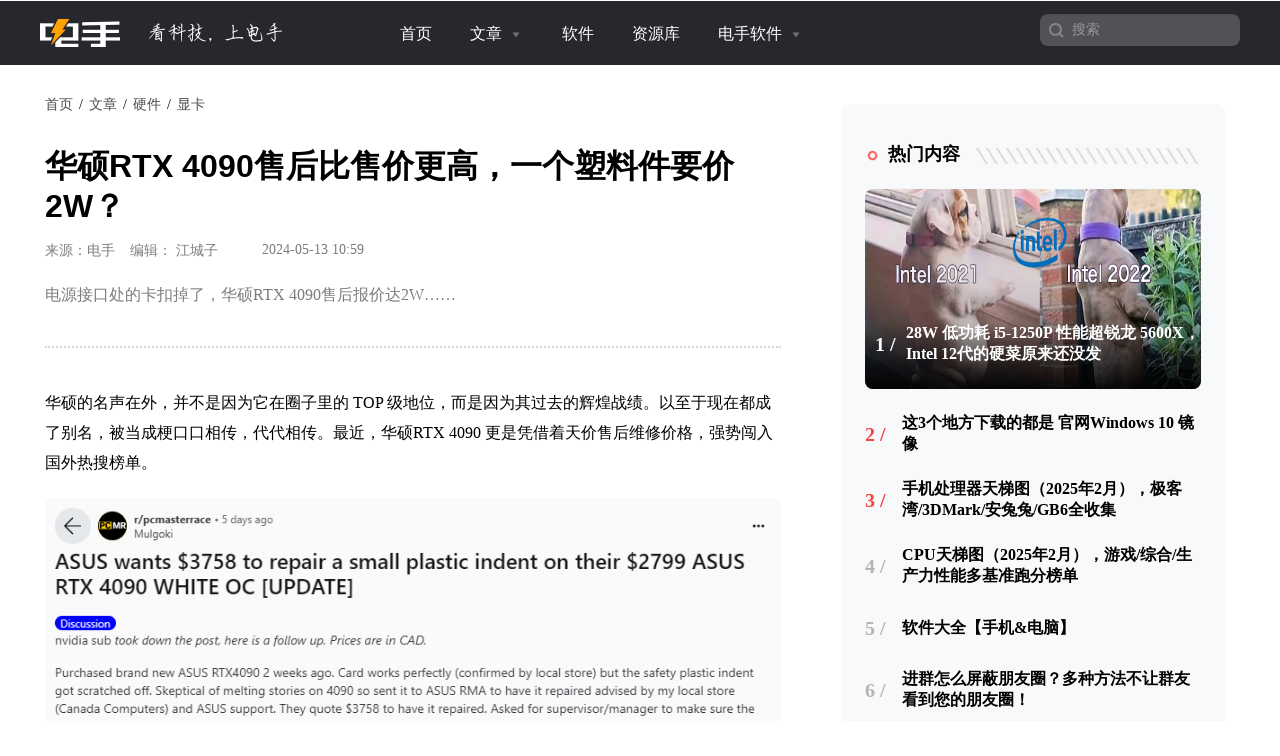

--- FILE ---
content_type: text/html; charset=utf-8
request_url: https://www.dians.net/thread-3328.htm
body_size: 9524
content:
<!DOCTYPE html>
<html>
<head>
    <title>华硕RTX 4090售后比售价更高，一个塑料件要价2W？ </title>
    <meta name="keywords" content="华硕rtx 4090,华硕售后,华硕rtx 4090售后维修价格"/>
    <meta name="description" content="电源接口处的卡扣掉了，华硕RTX 4090售后报价达2W……">
    
<meta charset="utf-8">
<meta http-equiv="X-UA-Compatible" content="IE=edge">
<meta name="viewport" content="width=device-width, initial-scale=1, maximum-scale=1, user-scalable=no">

<!-- Set render engine for 360 browser -->
<meta name="renderer" content="webkit">

<!-- No Baidu Siteapp-->
<meta http-equiv="Cache-Control" content="no-siteapp"/>

<!-- HTML5 shim for IE8 support of HTML5 elements -->
<!--[if lt IE 9]>
<script src="https://oss.maxcdn.com/libs/html5shiv/3.7.0/html5shiv.js"></script>
<![endif]-->
<link rel="icon" href="/themes/simpleboot3/public/assets/images/favicon.ico" type="image/png">
<link rel="shortcut icon" href="/themes/simpleboot3/public/assets/images/favicon.ico" type="image/png">
<link href="/themes/simpleboot3/public/assets/simpleboot3/themes/simpleboot3/bootstrap.min.css" rel="stylesheet">
<link href="/themes/simpleboot3/public/assets/simpleboot3/font-awesome/4.4.0/css/font-awesome.min.css" rel="stylesheet"
      type="text/css">
<!--[if IE 7]>
<link rel="stylesheet" href="/themes/simpleboot3/public/assets/simpleboot3/font-awesome/4.4.0/css/font-awesome-ie7.min.css">
<![endif]-->

<link href="/themes/simpleboot3/public/assets/lib/layui-2.8.0.css" rel="stylesheet">
<link href="/themes/simpleboot3/public/assets/css/style.css" rel="stylesheet">
<link href="/themes/simpleboot3/public/assets/css/main.css" rel="stylesheet">

<style>
    /*html{filter:progid:DXImageTransform.Microsoft.BasicImage(grayscale=1);-webkit-filter: grayscale(1);}*/
    #backtotop {
        position: fixed;
        bottom: 50px;
        right: 20px;
        display: none;
        cursor: pointer;
        font-size: 50px;
        z-index: 9999;
    }

    #backtotop:hover {
        color: #333
    }

    #main-menu-user li.user {
        display: none
    }
</style>
<script type="text/javascript">
    //全局变量
    var GV = {
        ROOT: "/",
        WEB_ROOT: "/",
        JS_ROOT: "static/js/"
    };
</script>
<script src="/themes/simpleboot3/public/assets/js/jquery-1.10.2.min.js"></script>
<script src="/themes/simpleboot3/public/assets/js/jquery-migrate-1.2.1.js"></script>
<script src="/static/js/wind.js"></script>
<script>
var _hmt = _hmt || [];
(function() {
  var hm = document.createElement("script");
  hm.src = "https://hm.baidu.com/hm.js?83ba71fcdbf5d9da07b2156072c1fa43";
  var s = document.getElementsByTagName("script")[0]; 
  s.parentNode.insertBefore(hm, s);
})();
</script>    <link href="/themes/simpleboot3/public/assets/css/article/article.css" rel="stylesheet">
    </head>
<body class="body-white">
<nav class="navbar navbar-dark navbar-fixed-top active">
    <div class="container container-navbar active">
        <div class="navbar-header">
<!--            <a class="navbar-brand" href="/"></a>-->
            <a href="/">
                <span id="nav-logo"></span>
                <span id="nav-slogan"></span>
            </a>
            <button type="button" class="navbar-toggle collapsed" data-toggle="collapse"
                    data-target="#bs-example-navbar-collapse-1" aria-expanded="false">
                <span class="sr-only">Toggle navigation</span>
                <span class="icon-bar"></span>
                <span class="icon-bar"></span>
                <span class="icon-bar"></span>
            </button>
        </div>
<!--        <div class="nav-tg">-->
<!--            <span></span>-->
<!--            <span></span>-->
<!--            <span></span>-->
<!--        </div>-->

        <div class="collapse navbar-collapse active" id="bs-example-navbar-collapse-1">
            <ul id="main-menu" class="nav navbar-nav">
                                                <li class="menu-item menu-item-level-1">
                                <a href="/" target="">
                                    首页                                </a>
                            </li>
                                            
                
            <li class="dropdown dropdown-custom dropdown-custom-level-1">
        
                        <a href="/forum-1.htm" class="dropdown-toggle dropdown-toggle-1">
                            文章                            <span class="caret"></span>
                        </a>
                    
        <ul class="dropdown-menu dropdown-menu-level-1">
                                                    <li class="menu-item menu-item-level-2 levelgt1">
                                <a href="https://www.dians.net/forum-21.htm" target="">
                                    <div class="submenu-box">
                                                                                <div class="submenu-container">
                                            手机                                            <p class="sub-menu-desc">
                                                                                            </p>
                                        </div>
                                    </div>


                                </a>
                            </li>
                                                
                
                                    <li class="menu-item menu-item-level-2 levelgt1">
                                <a href="https://www.dians.net/forum-2.htm" target="">
                                    <div class="submenu-box">
                                                                                <div class="submenu-container">
                                            电脑                                            <p class="sub-menu-desc">
                                                                                            </p>
                                        </div>
                                    </div>


                                </a>
                            </li>
                                                
                
                                    <li class="menu-item menu-item-level-2 levelgt1">
                                <a href="https://www.dians.net/forum-36.htm" target="">
                                    <div class="submenu-box">
                                                                                <div class="submenu-container">
                                            科技互联网                                            <p class="sub-menu-desc">
                                                                                            </p>
                                        </div>
                                    </div>


                                </a>
                            </li>
                                                
                
                                    <li class="menu-item menu-item-level-2 levelgt1">
                                <a href="https://www.dians.net/forum-11.htm" target="">
                                    <div class="submenu-box">
                                                                                <div class="submenu-container">
                                            硬件                                            <p class="sub-menu-desc">
                                                                                            </p>
                                        </div>
                                    </div>


                                </a>
                            </li>
                                                
                
                                    <li class="menu-item menu-item-level-2 levelgt1">
                                <a href="https://www.dians.net/forum-32.htm" target="">
                                    <div class="submenu-box">
                                                                                <div class="submenu-container">
                                            游戏                                            <p class="sub-menu-desc">
                                                                                            </p>
                                        </div>
                                    </div>


                                </a>
                            </li>
                                                
                
                                    <li class="menu-item menu-item-level-2 levelgt1">
                                <a href="https://www.dians.net/forum-115.html" target="">
                                    <div class="submenu-box">
                                                                                <div class="submenu-container">
                                            电手装机                                            <p class="sub-menu-desc">
                                                                                            </p>
                                        </div>
                                    </div>


                                </a>
                            </li>
                                                
                
                                    <li class="menu-item menu-item-level-2 levelgt1">
                                <a href="https://www.dians.net/forum-132.html" target="">
                                    <div class="submenu-box">
                                                                                <div class="submenu-container">
                                            苹安手机管家                                            <p class="sub-menu-desc">
                                                                                            </p>
                                        </div>
                                    </div>


                                </a>
                            </li>
                                                
                
                </ul>
    </li>
                
                                    <li class="menu-item menu-item-level-1">
                                <a href="/forum-19.htm" target="">
                                    软件                                </a>
                            </li>
                                            
                
                                    <li class="menu-item menu-item-level-1">
                                <a href="/forum-14.htm" target="">
                                    资源库                                </a>
                            </li>
                                            
                
            <li class="dropdown dropdown-custom dropdown-custom-level-1">
        
                        <a href="#" class="dropdown-toggle dropdown-toggle-1">
                            电手软件                            <span class="caret"></span>
                        </a>
                    
        <ul class="dropdown-menu dropdown-menu-level-1">
                                                    <li class="menu-item menu-item-level-2 levelgt1">
                                <a href="/rs/" target="">
                                    <div class="submenu-box">
                                                                                    <img class="nav-menu-icon" src="/themes/simpleboot3/public/assets/images/ds_installation_logo .png" alt="" width="40">
                                                                                <div class="submenu-container">
                                            电手装机                                            <p class="sub-menu-desc">
                                                                                                    轻松创建启动盘，一键重装系统，菜鸟也能快速装机                                                                                            </p>
                                        </div>
                                    </div>


                                </a>
                            </li>
                                                
                
                                    <li class="menu-item menu-item-level-2 levelgt1">
                                <a href="/pm/" target="">
                                    <div class="submenu-box">
                                                                                    <img class="nav-menu-icon" src="/themes/simpleboot3/public/assets/images/ds_ajzs_logo.png" alt="" width="40">
                                                                                <div class="submenu-container">
                                            爱机助手                                            <p class="sub-menu-desc">
                                                                                                    免费备份、传输、管理手机数据，集多功能于一体                                                                                            </p>
                                        </div>
                                    </div>


                                </a>
                            </li>
                                                
                
                                    <li class="menu-item menu-item-level-2 levelgt1">
                                <a href="/ai-image-master.htm" target="">
                                    <div class="submenu-box">
                                                                                    <img class="nav-menu-icon" src="/themes/simpleboot3/public/assets/images/ds_ai_retouching_logo.png" alt="" width="40">
                                                                                <div class="submenu-container">
                                            AI修图大师                                            <p class="sub-menu-desc">
                                                                                                    AI智能修图，小白也能轻松处理复杂图片修复任务                                                                                            </p>
                                        </div>
                                    </div>


                                </a>
                            </li>
                                                
                
                </ul>
    </li>
                
        
            </ul>
<!--            <ul class="nav navbar-nav navbar-right" id="main-menu-user">-->
<!--                <li class="login">-->
<!--                    <a class="dropdown-toggle notifactions" href="/index.php/user/notification/index"> <i-->
<!--                            class="fa fa-envelope"></i> <span class="count">0</span></a>-->
<!--                </li>-->
<!--                <li class="dropdown user login">-->
<!--                    <a class="dropdown-toggle user" data-toggle="dropdown" href="#">-->
<!--                        -->
<!--                        -->
<!--                            <img src="/themes/simpleboot3/public/assets/images/headicon.png" class="headicon">-->
<!--                            -->
<!--                        <span class="user-nickname"></span><b class="caret"></b>-->
<!--                    </a>-->
<!--                    <ul class="dropdown-menu pull-right">-->
<!--                        <li><a href="/user/profile/center.html"><i class="fa fa-home"></i> &nbsp;个人中心</a></li>-->
<!--                        <li class="divider"></li>-->
<!--                        <li><a href="/user/index/logout.html"><i class="fa fa-sign-out"></i> &nbsp;退出</a></li>-->
<!--                    </ul>-->
<!--                </li>-->
<!--                <li class="dropdown user offline" style="display: list-item;">-->
<!--                    <a class="dropdown-toggle user" data-toggle="dropdown" href="#">-->
<!--                        <img src="/themes/simpleboot3/public/assets/images/headicon.png" class="headicon">-->
<!--                        登录<b class="caret"></b>-->
<!--                    </a>-->
<!--                    <ul class="dropdown-menu pull-right">-->
<!--                        <li><a href="/user/login/index.html"><i class="fa fa-sign-in"></i> &nbsp;登录</a></li>-->
<!--                        <li class="divider"></li>-->
<!--                        <li><a href="/user/register/index.html"><i class="fa fa-user"></i> &nbsp;注册</a></li>-->
<!--                    </ul>-->
<!--                </li>-->
<!--            </ul>-->
            <form class="navbar-form navbar-right" method="get" action="/search.htm">
                <div class="form-group">
                    <input type="text" class="form-control" name="q" placeholder="搜索">
                                        <input type="submit" class="btn btn-primary" value="" style="margin:0"/>
                </div>

            </form>
        </div>
    </div>
</nav>
<div class="container tc-main">
    <div class="row">
        <div class="col-md-8 content-wrapper">
            <div class="tc-box article-box">
                <div id="breadcrumb-wrapper">

                    <ol class="breadcrumb">
                        <li><a href="/" class="breadcrumb-link-color">首页</a></li>
                            
                            <li><a href="/forum-1.html" class="breadcrumb-link-color">文章</a></li>
                        
    
                            <li><a href="/forum-11.html" class="breadcrumb-link-color">硬件</a></li>
                        
    
                            <li><a href="/forum-24.html" class="breadcrumb-link-color">显卡</a></li>
                        
                    </ol>

                </div>
                <h2>华硕RTX 4090售后比售价更高，一个塑料件要价2W？ </h2>
                <div class="article-infobox">
                    <div id="post-info">
                                                    <div id="post-source">来源：电手</div>
                            <div id="post-editor">编辑：                                江城子                            </div>
                            
                        <div id="post-publish-time">&nbsp;2024-05-13 10:59</div>
                    </div>
                    <div id="post-function">
<!--                         <span>-->
<!--                            <a href="javascript:;"><i class="fa fa-eye"></i><span>1781</span></a>-->
<!--                            <a href="/portal/article/doLike.html?id=3328" class="js-count-btn"><i-->
<!--                                    class="fa fa-thumbs-up"></i><span class="count">0</span></a>-->
<!--                            <a href="/user/favorite/add.html"-->
<!--                               class="js-favorite-btn"-->
<!--                               data-title="5Y2O56GVUlRYIDQwOTDllK7lkI7mr5TllK7ku7fmm7Tpq5jvvIzkuIDkuKrloZHmlpnku7bopoHku7cyV++8nyA="-->
<!--                               data-url="eyJhY3Rpb24iOiJwb3J0YWxcL0FydGljbGVcL2luZGV4IiwicGFyYW0iOnsiaWQiOjMzMjh9fQ=="-->
<!--                               data-table="portal_post"-->
<!--                               data-id="3328"-->
<!--                            >-->
<!--                                <i class="fa fa-star-o"></i>-->
<!--                            </a>-->
<!--                        </span>-->
                    </div>

                </div>
                <div class="article-excerpt">
                    电源接口处的卡扣掉了，华硕RTX 4090售后报价达2W……                </div>

                <div id="article_content">
                    
<p>华硕的名声在外，并不是因为它在圈子里的 TOP 级地位，而是因为其过去的辉煌战绩。以至于现在都成了别名，被当成梗口口相传，代代相传。最近，华硕RTX 4090 更是凭借着天价售后维修价格，强势闯入国外热搜榜单。</p>
<p style="text-align: center;"><img class="lazyload" title="帖子原文.png" alt="帖子原文.png" src="/upload/default/default_placeholder.png" data-src="/upload/default/20240513/bc9a89bd637ac409f30931a4c69c6166.png"></p>
<h2>华硕RTX 4090售后报价惹争议</h2>
<p>5天前，加拿大用户 Mulgoki 在国外贴吧 reddit 上分享了他的离谱遭遇，考虑到早些时候频发的 <a href="/thread-1051.htm" target="_blank">RTX 4090 接口融毁自燃</a>，出于安全他打算把自己“<strong>电源接口处卡扣掉落了</strong>”的华硕 RTX 4090 ROG STRIX WHITE OC 送去维修。然而，华硕售后的报价让他“傻了眼”。</p>
<p style="text-align: center;"><img class="lazyload" title="电源接口划伤.png" alt="电源接口划伤.png" src="/upload/default/default_placeholder.png" data-src="/upload/default/20240513/88c164e99920d3fa0f18df0d5b66ec9e.png"></p>
<p>华硕RTX 4090售后维修价格<strong>达到了 3758 加元，折合人民币约 19861 元</strong>，离谱的是他两周前买这块显卡的时候也不过 2799 加元，折合人民币约 14793 元。没错，它是还一张<strong>处在保修期内的新卡</strong>。很难想象，这到底是更换个电源接口，还是重头给他造了个……</p>
<p style="text-align: center;"><img class="lazyload" title="维修报价单.png" alt="维修报价单.png" src="/upload/default/default_placeholder.png" data-src="/upload/default/20240513/0375db26eb906c434220c8e3bbdcaee2.png"></p>
<p>当然，有的朋友会问，是不是这位用户隐瞒了问题，实际上这块显卡已经坏了需要大修？但就 Mulgoki 的表述来看显卡工作完全正常，只是接口需要处理。然而，发往华硕售后处理后，这块显卡似乎“真的坏了”，且故障不再保修范围内，唯一解决方案则是以超出原价金额更换显卡。好在维修价格方面也有让步，<strong>给出了高达 30% 的折扣，折后仅需人民币 13900 元</strong>……</p>
<p style="text-align: center;"><img class="lazyload" title="华硕售后的回复.png" alt="华硕售后的回复.png" src="/upload/default/default_placeholder.png" data-src="/upload/default/20240513/45519c2c2358bd5c980cea1b89ad0076.png"></p>
<p>好好的显卡送去华硕售后就 G 了，还有这过于离谱的华硕RTX 4090售后维修价格，忍无可忍无需再忍。Mulgoki 随后就联系了华硕在当地的负责人，负责人表示会给他换个新主管跟进此事，不过碍于当前没有合适的显卡用来换新，只能考虑<strong>全额回购</strong>来了结此事。</p>
<p style="text-align: center;"><img class="lazyload" title="近期更新.png" alt="近期更新.png" src="/upload/default/default_placeholder.png" data-src="/upload/default/20240513/8da2cbd7d8bed1102445bce452e3c0e6.png"></p>
<p>对华硕来说，此事无独有偶。前段时间国外用户送修华硕掌机 ROG Ally 以解决杆漂移，电池寿命缩短以及 SD 卡插槽故障的通病。然而，最后不仅这些通病没解决，反倒多了一笔 200 美刀的开销用来<strong>支付外壳间隙以及表面划痕的修复</strong>。</p>
<h2>结语</h2>
<p>其实，我更好奇华硕RTX 4090售后维修价格的组成，毕竟怎么看一个供电接口也不可能价值 20000 块。要不就是这病情发展的太快，一下把 GPU 和显存全都干掉了？</p>

                </div>

                <div id="article-bottom-area">
                    <div id="article-copyright">
                                                    <p>本文编辑：<span id="article-editor">@                                                                江城子                                                                                            </span></p>
                            <p>©本文著作权归电手所有，未经电手许可，不得转载使用。</p>
                                            </div>
                    <div id="like-and-dislike"></div>
                </div>



            </div>


        </div>
        <div class="col-md-4 sidebar-wrapper">

            <div class="tc-box hot-article-box sidebar-wrapper">
	<div class="headtitle">
		<h2>热门内容</h2>
	</div>
	<div class="trending">
		<ul class="list-unstyled">
							<li id="trending-first-item" style='background:url(/upload/202112/3W48-1640856281.png) center no-repeat;background-size: 100% 100%;' >
				<div>
					<div><i>1 /</i>
						<a title="28W 低功耗 i5-1250P 性能超锐龙 5600X，Intel 12代的硬菜原来还没发"
						   href="/thread-842.htm" target="_blank">
							28W 低功耗 i5-1250P 性能超锐龙 5600X，Intel 12代的硬菜原来还没发						</a>
					</div>
						<div class="trending-post-excerpt">
							近日，Intel 被曝光了一款新的芯片 i5-1250P。我们一起来看一看具体的曝光信息。						</div>
				</div>

				</li>
							<li  >
				<div>
					<div><i>2 /</i>
						<a title="这3个地方下载的都是 官网Windows 10 镜像"
						   href="/thread-22.htm" target="_blank">
							这3个地方下载的都是 官网Windows 10 镜像						</a>
					</div>
						<div class="trending-post-excerpt">
							想安装Windows 10 但是不知道哪里有Windows 10 镜像文件？本文为您整理几个官方途径。						</div>
				</div>

				</li>
							<li  >
				<div>
					<div><i>3 /</i>
						<a title="手机处理器天梯图（2025年2月），极客湾/3DMark/安兔兔/GB6全收集"
						   href="/thread-1824.htm" target="_blank">
							手机处理器天梯图（2025年2月），极客湾/3DMark/安兔兔/GB6全收集						</a>
					</div>
						<div class="trending-post-excerpt">
							25年2月手机处理器天梯图更新，苹果A18、天玑9400、骁龙8 Elite排行出炉。						</div>
				</div>

				</li>
							<li  >
				<div>
					<div><i>4 /</i>
						<a title="CPU天梯图（2025年2月），游戏/综合/生产力性能多基准跑分榜单"
						   href="/thread-1819.htm" target="_blank">
							CPU天梯图（2025年2月），游戏/综合/生产力性能多基准跑分榜单						</a>
					</div>
						<div class="trending-post-excerpt">
							25年2月CPU天梯图上新，专业性能测试榜单合集，包含热门CPU及新CPU。						</div>
				</div>

				</li>
							<li  >
				<div>
					<div><i>5 /</i>
						<a title="软件大全【手机&电脑】"
						   href="/thread-1046.htm" target="_blank">
							软件大全【手机&电脑】						</a>
					</div>
						<div class="trending-post-excerpt">
							电手分享过的所有手机和电脑软件						</div>
				</div>

				</li>
							<li  >
				<div>
					<div><i>6 /</i>
						<a title="进群怎么屏蔽朋友圈？多种方法不让群友看到您的朋友圈！"
						   href="/thread-2758.htm" target="_blank">
							进群怎么屏蔽朋友圈？多种方法不让群友看到您的朋友圈！						</a>
					</div>
						<div class="trending-post-excerpt">
							不得不加很多群，加群后又担心群友看自己的朋友圈内容？如果您不想让别人查看自己的隐私，来看看进群怎么屏蔽朋友圈！						</div>
				</div>

				</li>
							<li  >
				<div>
					<div><i>7 /</i>
						<a title="笔记本电脑WiFi功能消失了怎么办？这里有10种方法"
						   href="/thread-2846.htm" target="_blank">
							笔记本电脑WiFi功能消失了怎么办？这里有10种方法						</a>
					</div>
						<div class="trending-post-excerpt">
							笔记本电脑WiFi功能消失了怎么办？原因和解决办法都有很多，难点在解决过程中的不断试错。 						</div>
				</div>

				</li>
			
		</ul>
	</div>
</div>
        </div>

    </div>

</div>

<!-- Footer ================================================== -->
<div id="footer">
    <div id="footer_logo">
        <span id="footer-logo"></span>
        <span id="footer-slogan"></span>
    </div>
    <div class="links">
        <ul class="nav navbar-nav navbar-nav-custom footer-navigation footer-navigation">
                    <li class="menu-item menu-item-level-1">
    
                    <a href="https://www.aomeikeji.com/new-media.html" target="">关于电手</a>
                
    </li>
            
            <li class="menu-item menu-item-level-1">
    
                    <a href="https://mp.weixin.qq.com/s/P8GX769RA_rQ_MXPRM8eyg" target="">商务合作</a>
                
    </li>
            
            <li class="menu-item menu-item-level-1">
    
                    <a href="https://www.aomeikeji.com/join-us.html" target="">加入我们</a>
                
    </li>
            
        
        </ul>
    </div>

    <p id="violation-info">
                    <span>违规内容、网络侵权和其他不良信息举报电话：028-61533037 或添加微信</span>
            <span id="footer-ic-wechat"><img src="/upload/admin/20230920/ca667a4594bbf2d3171a34b329089d92.png" alt="电手"></span>
                </p>

    
    <p>
        <span>
                      ©2009-2026 版权所有.        </span>
        <span>
                      <a href="https://beian.miit.gov.cn/" target="_blank">蜀ICP备16032123号</a>
                    </span>
        <span>
                        本网站如有链接来源第三方网站，如有侵权，请联系我们删除。软件资源仅供学习交流之用，请于下载后24小时内删除。        </span>
    </p>

</div>
<div id="backtotop">
    <i class="fa fa-arrow-circle-up"></i>
</div>


<!-- Le javascript
    ================================================== -->
    <!-- Placed at the end of the document so the pages load faster -->
    <script src="/themes/simpleboot3/public/assets/simpleboot3/bootstrap/js/bootstrap.min.js"></script>
    <script src="/static/js/frontend.js"></script>
    <script src="/themes/simpleboot3/public/assets/lib/layui-2.8.11.js"></script>
    <script src="/themes/simpleboot3/public/assets/js/lazysizes.min.js"></script>
    <script src="https://static.abackup.com/js/tracking.js" defer></script>
	<script>
	$(function(){

	    // function moreBtnShow()
        // {
        //     let moreBtn = $("#load-more-btn");
        //     let currentCate = moreBtn.attr('data-category') ? moreBtn.attr('data-category') : 0;
        //     if( $(".category_index").length > 0 ){
        //         if( $('.post-table-list[data-category="'+currentCate+'"] li').length >= 30 ){
        //             $('#load-more-btn').show();
        //         }
        //     }
        //
        //     if( $(".site-index").length > 0 || $(".software-index").length > 0 ){
        //         if( $('.ul_post_list[data-category="'+currentCate+'"] li').length >= 12 ){
        //             $('#load-more-btn').show();
        //         }
        //
        //     }
        // }
        //
        // moreBtnShow();

		$("#main-menu li.dropdown").hover(function(){
			$(this).addClass("open");
		},function(){
			$(this).removeClass("open");
		});
		
		$("#main-menu a").each(function() {
			if ($(this)[0].href == String(window.location)) {
				$(this).parentsUntil("#main-menu>ul>li").addClass("active");
			}
		});
		
		// $.post("/user/index/isLogin.html",{},function(data){
		// 	if(data.code==1){
		// 		if(data.data.user.avatar){
		// 		}
        //
		// 		$("#main-menu-user span.user-nickname").text(data.data.user.user_nickname?data.data.user.user_nickname:data.data.user.user_login);
		// 		$("#main-menu-user li.login").show();
        //         $("#main-menu-user li.offline").hide();
        //
		// 	}
        //
		// 	if(data.code==0){
        //         $("#main-menu-user li.login").hide();
		// 		$("#main-menu-user li.offline").show();
		// 	}
        //
		// });

        ;(function($){
			$.fn.totop=function(opt){
				var scrolling=false;
				return this.each(function(){
					var $this=$(this);
					$(window).scroll(function(){
						if(!scrolling){
							var sd=$(window).scrollTop();
							if(sd>100){
								$this.fadeIn();
							}else{
								$this.fadeOut();
							}
						}
					});
					
					$this.click(function(){
						scrolling=true;
						$('html, body').animate({
							scrollTop : 0
						}, 500,function(){
							scrolling=false;
							$this.fadeOut();
						});
					});
				});
			};

            let page = 2,total,pageCollection = {};
			let currentListCate,$body = $('body');
			let cid = $body.data('cid')?$body.data('cid'):0;
            pageCollection[cid] = page;
			$(".cate-nav").on("click",function (){
                let perPage = $(".category_index").length == 0 ? 12 : 30;
                $(".cate-nav").removeClass('active');
                $(this).addClass('active');
                $('#load-more-btn').show();
                currentListCate = $(this).attr('data-category');
                if( !pageCollection[currentListCate] ){
                    pageCollection[currentListCate] = page;
                }
                $("#load-more-btn").attr('data-category',currentListCate);
                let cate = $(".category_index").length == 0 ? 0 : 1;
                let currentItem = $('.ul_post_list[data-category="' + currentListCate + '"]');
                if( currentItem.children().length > 0 ){
                    currentItem.addClass('active').siblings().removeClass('active');
                }else{
                    $.ajax({
                        url: '/portal/api/postList',
                        type: 'GET',
                        data: {cid:currentListCate,page: 1,cate:cate},
                        beforeSend:function (){
                            $('#load-more-btn').hide();
                        },
                        success: function(response) {
                            let item = '',loadList = '';
                            if( response.code == 1 ){
                                let total = response.data[Object.keys(response.data).pop()];
                                delete response.data[Object.keys(response.data).pop()];
                                Object.values(response.data).forEach(function (val){
                                    item += '<li>';
                                    item += '<a href="'+ val.read_url +'" target="_blank"><img class="post-item-thumbnail lazyload" src="[data-uri]" data-src="'+ (val.thumbnail?val.thumbnail:'/themes/simpleboot3/public/assets/images/default-loading.png') +'" alt="'+ val.post_title+'"></a>';
                                    item += '<span class="tag-label"><a href="'+ val.cate.category.category_url+'?pid='+ val.id +'" target="_blank"> '+ val.cate.category.name +'</a></span>';
                                    item += '<div class="post-item-txt"><div>';
                                    item += '<span class="post-item-title"><a href="'+val.read_url+'" target="_blank">'+ val.post_title +'</a></span>';
                                    item += '<span class="post-item-excerpt">'+ val.post_excerpt +'</span></div>';
                                    item += '<div><span class="post-item-extra"><div class="post-item-source">来源:<p>'+ val.post_source +'</p></div>';
                                    if( $(".software-index").length > 0 ){
                                        item += '<div class="comment-time"><span class="view-icon">'+ val.post_hits + '</span>';
                                        item += '<span class="clock-icon">'+ val.published_time + '</span></div></span></div</div>';
                                    }else{
                                        item += '<div class="comment-time"><span class="clock-icon">'+ val.published_time + '</span></div></span></div</div>';
                                    }
                                    loadList += item;
                                    item = '';
                                })
                                currentItem.addClass('active').html(loadList).siblings().removeClass('active');
                                if( total >= perPage ){
                                    $('#load-more-btn').show();
                                }
                            }
                        },
                        complete:function (){
                            $('html, body').scrollTop($(window).scrollTop()+1);
                        },
                        error: function() {
                            alert('加载失败');
                        }
                    })
                }

            })


            $('#load-more-btn').on("click",function () {
                let cid = $(this).attr('data-category') ? $(this).attr('data-category') : 0;
                let cate = $(".category_index").length == 0 ? 0 : 1;
                let perPage = $(".category_index").length == 0 ? 12 : 30;
                $.ajax({
                    url: '/portal/api/postList',
                    type: 'GET',
                    data: {cid:cid,page: pageCollection[cid],cate:cate},
                    beforeSend:function (){
                        $(this).attr('disabled',true);
                    },
                    success: function(response) {
                        let item = '',loadList = '';
                        if( response.code == 1 ){
                            total = Object.values(response.data).pop();
                            delete response.data[Object.keys(response.data).pop()];
                            if( total == 0
                                || Math.ceil(total/perPage) == 1
                                || Math.ceil(total/perPage) == pageCollection[cid]
                                || Object.values(response.data).length == 0 ){
                                $('#load-more-btn').hide();
                            }
                            Object.values(response.data).forEach(function (val){
                                item += '<li>';
                                item += '<a href="'+ val.read_url +'" target="_blank"><img class="post-item-thumbnail lazyload" src="[data-uri]" data-src="'+ (val.thumbnail?val.thumbnail:'/themes/simpleboot3/public/assets/images/default-loading.png') +'" alt="'+ val.post_title+'"></a>';
                                item += '<span class="tag-label"><a href="'+ val.cate.category.category_url+'?pid='+ val.id +'" target="_blank"> '+ val.cate.category.name +'</a></span>';
                                item += '<div class="post-item-txt"><div>';
                                item += '<span class="post-item-title"><a href="'+val.read_url+'" target="_blank">'+ val.post_title +'</a></span>';
                                item += '<span class="post-item-excerpt">'+ val.post_excerpt +'</span></div>';
                                item += '<div><span class="post-item-extra"><div class="post-item-source">来源:<p>'+ val.post_source +'</p></div>';
                                if( $(".software-index").length > 0 ){
                                    item += '<div class="comment-time"><span class="view-icon">'+ val.post_hits + '</span>';
                                    item += '<span class="clock-icon">'+ val.published_time + '</span></div></span></div</div>';
                                }else{
                                    item += '<div class="comment-time"><span class="clock-icon">'+ val.published_time + '</span></div></span></div</div>';
                                }
                                loadList += item;
                                item = '';
                            })
                            $('.post_list ul[data-category="' + cid + '"]').append(loadList);
                        }
                        pageCollection[cid]++;
                    },
                    complete:function (){
                        $('html, body').scrollTop($(window).scrollTop()+1);
                        $(this).removeAttr('disabled');
                    },
                    error: function() {
                        alert('加载失败');
                    }
                });
            });
		})(jQuery); 
		
		$("#backtotop").totop();

        $(".caret").on("click",function (){
            var _this = $(this);
            _this.hasClass('open') ? _this.removeClass('open') : _this.addClass('open');

            var li = _this.closest('li');
            if( !_this.hasClass('open') ){
                li.removeClass('open');
            }
            if( _this.hasClass('open') && !li.hasClass('open') ){
                li.addClass('open');
            }
        })

        //分类页菜单选中状态
        if( location.pathname.indexOf('forum-') != -1 ){
            var matches = location.pathname.match(/-(\d+)\.(html|htm)/);
            if (matches) {
                var cid = matches[1];
            }
            if( cid ){
                $(".cate-nav").each(function (index){
                    if( $(this).data('category') == cid ){
                        $(this).addClass('active').closest('li').siblings().find('span').removeClass('active');
                    }
                })
            }
        }
	});

    // 图片懒加载
    layui.use(['flow'], function () {
        var flow = layui.flow;
        flow.lazyimg({
            elem: '[data-src]'
        });
    });
    //触发滚动
    $('html, body').scrollTop(1);





    </script>


</body>
</html>

--- FILE ---
content_type: text/css
request_url: https://www.dians.net/themes/simpleboot3/public/assets/css/article/article.css
body_size: 879
content:
body {
  padding-top: 64px;
}
.tc-main {
  margin-top: 0;
}
.body-white .tc-box {
  border: none;
  padding-top: 0;
}
.body-white .tc-box .article-infobox {
  display: flex;
  justify-content: space-between;
}
.body-white .tc-box .article-infobox #post-info {
  display: flex;
  color: #7D7D7D;
}
.body-white .tc-box .article-infobox #post-info #post-editor {
  margin: 0 40px 0 15px;
}
.body-white .tc-box .article-excerpt {
  font-size: 16px;
  margin-top: 24px;
  color: #7D7D7D;
  line-height: 22px;
  margin-bottom: 40px;
}
.body-white .tc-box #article_content {
  padding-top: 40px;
  border-top: 2px dotted #d8d8d8;
  word-wrap: break-word;
  color: #7d7d7d;
}
.body-white .tc-box #article_content:first-child {
  margin-top: 0;
}
.body-white .tc-box #article_content h2 {
  font-size: 20px!important;
  line-height: 26px!important;
  color: #000 !important;
  font-weight: bold!important;
  position: relative!important;
  padding-top: 2px!important;
  padding-left: 15px!important;
  margin-top: 40px!important;
  margin-bottom: 30px!important;
}
.body-white .tc-box #article_content h2 > span {
  font-size: 20px!important;
  line-height: 26px;
  height: 26px;
  display: block;
}
.body-white .tc-box #article_content h2::before {
  content: '';
  width: 8px;
  height: 26px;
  background: #0028FF;
  border-radius: 4px 4px 4px 4px;
  opacity: 1;
  display: block;
  position: absolute;
  left: 0;
  top: 3px;
}
.body-white .tc-box #article_content h3 {
  font-size: 18px;
  font-weight: bold;
  color: #000;
  margin-bottom: 35px;
  margin-top: 30px;
}
.body-white .tc-box #article_content ul {
  padding-left: 18px;
}
.body-white .tc-box #article_content ul li {
  list-style: disc;
}
.body-white .tc-box #article_content ul li p {
  margin-bottom: 0.7em;
  font-size: 16px;
  color: #000;
  line-height: 1.7;
}
.body-white .tc-box #article_content ol {
  padding-left: 18px;
}
.body-white .tc-box #article_content ol li {
  list-style: decimal;
}
.body-white .tc-box #article_content > p,
.body-white .tc-box #article_content section {
  font-size: 16px;
  color: #000 !important;
  margin-top: 20px;
  line-height: 30px;
}
.body-white .tc-box #article_content > p:first-child,
.body-white .tc-box #article_content section:first-child {
  margin-top: 0;
}
.body-white .tc-box #article_content > p img,
.body-white .tc-box #article_content section img {
  display: block;
  border-radius: 8px;
  height: auto !important;
  max-width: 100%;
}
.body-white .tc-box #article_content img {
  display: block;
  border-radius: 8px;
  margin: 0 auto 16px;
  height: auto !important;
  max-width: 100%;
}
.body-white .tc-box #article_content section {
  color: #7d7d7d;
}
.body-white .tc-box #article_content section img {
  margin: 0 auto 16px;
}
.body-white .tc-box #article_content a {
  color: #2780E3;
  text-decoration: underline;
}
.body-white .tc-box #article_content a:hover {
  color: #f23535;
}
.body-white #breadcrumb-wrapper .breadcrumb {
  background: #fff;
  padding-left: 0;
  margin-bottom: 24px;
}
.body-white #breadcrumb-wrapper .breadcrumb a {
  color: #000;
}
.body-white #breadcrumb-wrapper .breadcrumb a:hover {
  color: #7D7D7D;
  text-decoration: none;
}
.body-white #breadcrumb-wrapper .breadcrumb > li + li::before {
  color: #000;
  padding: 0 2px;
}
.body-white #breadcrumb-wrapper .breadcrumb .breadcrumb-link-color {
  color: #4c4c4c;
}
.body-white #breadcrumb-wrapper .breadcrumb .breadcrumb-link-color:hover {
  color: #000;
}
.body-white #article-bottom-area {
  padding-bottom: 40px;
}
.body-white #article-bottom-area #article-copyright {
  text-align: center;
}
.body-white #article-bottom-area #article-copyright p {
  color: #7D7D7D;
  font-size: 12px;
  line-height: 20px;
}
.hot-article-box {
  margin-top: 40px;
}
.hot-article-box .headtitle {
  border-bottom: none;
}
.sidebar-wrapper {
  padding: 0;
  position: sticky;
  top: 57px;
}
.content-wrapper {
  padding-top: 24px;
}
@media (max-width: 1200px) {
  .content-wrapper {
    width: 100%;
    padding: 0 20px;
  }
  .body-white .tc-box .article-infobox {
    flex-direction: column;
  }
  .body-white .tc-box .article-infobox #post-info {
    width: 100%;
  }
}
/*# sourceMappingURL=article.css.map */